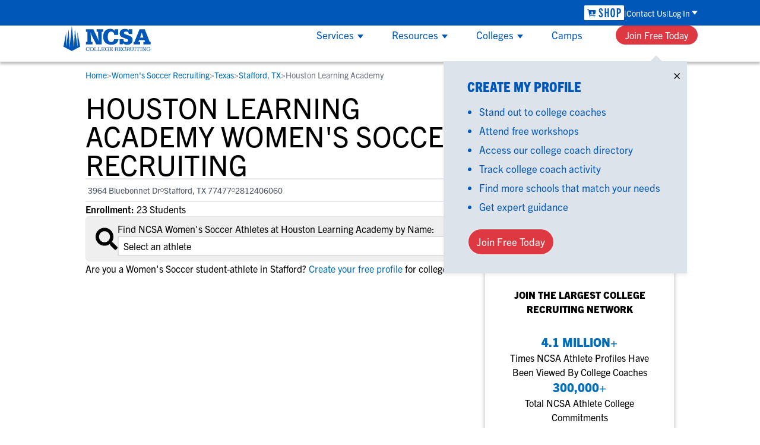

--- FILE ---
content_type: image/svg+xml
request_url: https://www.ncsasports.org/titan_assets/app-img-academy-plus.svg
body_size: -345
content:
<svg width="75" height="75" viewBox="0 0 75 75" fill="none" xmlns="http://www.w3.org/2000/svg">
<rect width="75" height="75" rx="15" fill="white"/>
<path d="M54 53.167L48.375 23.8749L48.8382 52.8718H48.8162L43.3676 18.0165L42.375 43.7208L41.9559 55.3241L41.8456 54.1207L39.8382 34.1158L37.5 11L35.1838 34.1158L33.1765 54.1207L33.0441 55.3241L32.6471 43.7208L31.4779 18.1527L26.1618 52.7809L26.625 23.8749L21 53.1443L37.5 62L54 53.167Z" fill="#0057B8"/>
</svg>
